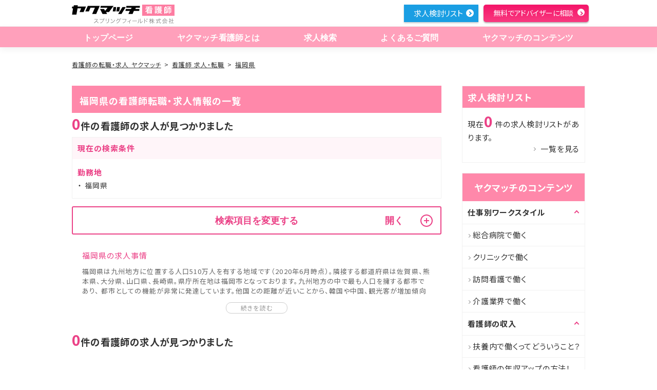

--- FILE ---
content_type: text/html; charset=utf-8
request_url: https://kangoshi.yakumatch.com/jobs/pr_fukuoka
body_size: 12877
content:
<!DOCTYPE html>
<html lang="ja" dir="ltr">
<head prefix="og: http://ogp.me/ns# article: http://ogp.me/ns/article#">
  <title>福岡県の看護師の転職・求人情報一覧｜看護師の転職・求人なら【ヤクマッチ看護師】</title>

  <meta charset="utf-8">
  <meta name="viewport" content="width=device-width,initial-scale=1.0,shrink-to-fit=no">
  <meta name="format-detection" content="telephone=no">
  <meta http-equiv="X-UA-Compatible" content="IE=Edge">

  <meta name="description" content="看護師の求人情報を探すならヤクマッチ看護師！ヤクマッチは薬局・現場の看護師・実務実習生の3方向からの情報収集により精度の高い情報提供を行っており、求人があれば全ての薬局やドラッグストアにご紹介可能です。正社員、パート・アルバイト、契約社員など様々な形態にも対応。あなたにぴったりの条件で求人情報をご提案いたします。転職相談、調剤薬局やドラッグストア等のリアルな情報提供ならヤクマッチ看護師。">
  <meta name="keywords" content="求人検索,看護師,転職,求人,情報,ノウハウ">

  <link rel="icon" type="image/x-icon" href="/favicon.ico">
    <link rel="canonical" href="https://kangoshi.yakumatch.com/jobs/pr_fukuoka">

  <meta property="og:url" content="https://kangoshi.yakumatch.comjobs/search">
  <meta property="og:type" content="article">
  <meta property="og:title" content="福岡県の看護師の転職・求人情報一覧｜看護師の転職・求人なら【ヤクマッチ看護師】">
  <meta property="og:image" content="https://kangoshi.yakumatch.comogp.jpg">
  <meta property="og:description" content="看護師の求人情報を探すならヤクマッチ看護師！ヤクマッチは薬局・現場の看護師・実務実習生の3方向からの情報収集により精度の高い情報提供を行っており、求人があれば全ての薬局やドラッグストアにご紹介可能です。正社員、パート・アルバイト、契約社員など様々な形態にも対応。あなたにぴったりの条件で求人情報をご提案いたします。転職相談、調剤薬局やドラッグストア等のリアルな情報提供ならヤクマッチ看護師。">
  <meta property="og:site_name" content="ヤクマッチ看護師">

  <link rel="apple-touch-icon" href="/apple-touch-icon-120x120.png" type="image/png" sizes="120x120">
  <link rel="apple-touch-icon" href="/apple-touch-icon-152x152.png" type="image/png" sizes="152x152">
  <link rel="apple-touch-icon" href="/apple-touch-icon-180x180.png" type="image/png" sizes="180x180">
  <link rel="mask-icon" href="/mask-icon.svg" color="#00d200">
  <link rel="manifest" href="/manifest.json">

  <link rel="preconnect" href="https://fonts.gstatic.com">
  <link href="https://fonts.googleapis.com/css2?family=Noto+Sans+JP:wght@100;300;400;500;700;900&display=swap" rel="stylesheet">

  <meta name="msapplication-TileColor" content="#000000">
  <meta name="msapplication-TileImage" content="/mstile-144x144.png">

    <meta name="robots" content="noindex" />

  <!-- Page css styles -->
  <link rel="stylesheet" media="all" href="/assets/front/jobs-0e31cb65a42d922d460f5c149d7405adc9327ba41bebf4d3916ba73a1bd48c9b.css" />

  <!-- JSON LD -->
	<script type="application/ld+json">
[
	{
		"@context": "http://schema.org",
		"@type": "Organization",
		"url": "https://kangoshi.yakumatch.com",
		"logo": "https://kangoshi.yakumatch.com/assets/front/logo01-c8861d9b8b3aca8729d9faa9dabadec52f510e0a5dc6480af0c7d6ea07935f85.svg"
	},
	{
		"@context": "http://schema.org",
		"@type": "BreadcrumbList",
		"itemListElement": [{
				"@type": "ListItem",
				"position": 1,
				"item": {
					"@id": "https://kangoshi.yakumatch.com/",
					"name": "看護師の転職・求人 ヤクマッチ"
				}
			},{
				"@type": "ListItem",
				"position": 2,
				"item": {
					"@id": "https://kangoshi.yakumatch.com/job/search/",
					"name": "求人検索"
				}
			}]
	}
]
</script>

  <meta name="csrf-param" content="authenticity_token" />
<meta name="csrf-token" content="V0V50TjUwGRrflXVk5w4kxzv6X7SVxTUFrd/7Pn7NbHh02xHTuEDroGPe5cW9mPJgyJTkuP0oG/HWFLus2ooVw==" />
  

    <!-- Google Tag Manager -->
<script>(function(w,d,s,l,i){w[l]=w[l]||[];w[l].push({'gtm.start':
new Date().getTime(),event:'gtm.js'});var f=d.getElementsByTagName(s)[0],
j=d.createElement(s),dl=l!='dataLayer'?'&l='+l:'';j.async=true;j.src=
'https://www.googletagmanager.com/gtm.js?id='+i+dl;f.parentNode.insertBefore(j,f);
})(window,document,'script','dataLayer','GTM-MNNBG9G');</script>
<!-- End Google Tag Manager -->

</head>

<body>
    <!-- Google Tag Manager (noscript) -->
<noscript><iframe src="https://www.googletagmanager.com/ns.html?id=GTM-MNNBG9G"
height="0" width="0" style="display:none;visibility:hidden"></iframe></noscript>
<!-- End Google Tag Manager (noscript) -->


<!-- Header -->
<header class="header " id="header" role="banner"><div class="header_inner" id="hd_inner"><p class="header_logo" id="hd_logo"><a href="/"><img alt="ヤクマッチ 看護師" class="logo_sp" loading="lazy" src="/assets/front/logo03/logo03_sp-053ae75273d6da809e5fde5fd1f6e3e7ab2ce489040fc7729ce85a161f72db2e.svg" /><img alt="ヤクマッチ 看護師 看護師のための役に立つマッチング" class="top_logo" loading="lazy" src="/assets/front/logo03/logo03_pc-b5a385459d0d0680666860713d91e5025a6eefc4a99513da87ef61c82d8edc15.svg" /><img alt="ヤクマッチ 看護師 " class="scroll_logo" loading="lazy" src="/assets/front/scroll_logo01-1b693fa8927182a71ec56f94f99e272ce53afae5c3504117defc6af7067c381c.svg" /></a></p><a class="menu_trigger_wrap" href="#"><span class="menu_trigger" title="MENU"><span class="menu_trigger_line">MENU</span></span></a><div class="header_menu"><nav class="gnavi" id="gnavi" role="navigation"><ul><li><a href="/"> トップページ</a></li><li><a href="/about"> ヤクマッチ看護師とは</a></li><li><a href="/jobs/search"> 求人検索</a></li><li class="sp"><a href="/special_features">求人特集</a></li><li><a href="/question"> よくあるご質問</a></li><li class="pc"><a href="/contents"> ヤクマッチのコンテンツ</a></li><li class="sp"><a class="accordion is_sp" href="/contents"> ヤクマッチのコンテンツ</a><ul class="submenu"><li><a href="/contents"> ヤクマッチのコンテンツ　トップ</a></li><li><a href="/contents/workstyle"> 仕事別 ワークスタイル</a></li><li><a href="/contents/income"> 看護師の収入</a></li><li><a href="/contents/knowhow"> 看護師転職のノウハウ</a></li><li><a href="/contents/useful_information"> 看護師のためのお役立ち情報</a></li><li><a href="/contents/case"> 看護師の転職成功事例</a></li><li><a href="/contents/column"> 看護師のためのコラム</a></li><li><a href="/contents/career_advance"> 看護師のキャリアアップ</a></li><li><a href="/contents/change_job"> 看護師転職</a></li></ul></li></ul></nav><ul class="header_utility" id="hd_link"><span id="header_consider_count" style="visibility: hidden;">0</span><li class="pc list"><a href="#" onclick="check_consider_count()">求人検討リスト</a></li><li class="sp"><a href="#" onclick="check_consider_count()"><img alt="求人検討リスト" loading="lazy" src="/assets/front/btn_gnav_sp/btn_list-434335ad94a4c81d3546dc862b5e23c9f4ff141eb44ffc3bc2f77968ba1e7a9b.jpg" /></a></li><li class="pc entry"><a href="/entries"> 無料でアドバイザーに相談</a></li><li class="sp entry"><a href="/entries"><img alt="" loading="lazy" src="/assets/front/btn_gnav_sp/btn_entry-5fa74841fc0b80b83f97340564382b403cd0bd4c4b045b7af6213213a9e47ad1.jpg" /></a></li></ul></div></div></header>

<div id="wrapper">
  <div id="contents">
    <!-- Main view  -->
    <nav class="nav_breadcrumb"><ol><li><a href="/">看護師の転職・求人 ヤクマッチ</a></li><li><a href="/jobs">看護師 求人・転職</a></li><li><a href="/jobs/pr_fukuoka">福岡県</a></li></ol></nav><div class="area_column"><main class="main_fixed" id="main" role="main"><div class="search-result-header"><h1 class="tit_line s_key">福岡県の看護師転職・求人情報の一覧</h1></div><p class="txt_number"><span>0</span>件の看護師の求人が見つかりました</p><section class="current-search-conditions"><h2 class="aside_main_title">現在の検索条件</h2><div class="aside_body"><dl class="dl_search"><dt>勤務地</dt><dd>福岡県</dd></dl></div></section><!--再検索フォーム--><div class="area_form search-jobs"><button class="modify-search-conditions btn_switch accordion close" name="button" type="button"><span>検索項目を変更する</span><span class="btn_switch_text"></span><span class="btn_trigger"></span></button><form class="form_basic s_switch" id="store_search_form" action="/jobs" accept-charset="UTF-8" data-remote="true" method="post"><input name="utf8" type="hidden" value="&#x2713;" /><input type="hidden" name="authenticity_token" value="AaYqUBdLX+2u4OZtizsQftWefHTJ9p4Sni6FU/4xW1sBV0yjn0twaS3U1K/WDmSP2I1w5KPsSyuZVu/CgSeBxg==" /><ul class="form_list"><li class="form_select"><p>地域</p><div class="form_select_inner"><div class="form_select_list"><div class="form_select_item"><div class="form_select_wrap" id="select_prefecture"><select class="form-control" name="search[prefecture]" id="search_prefecture"><option value="">全国</option>
<option value="110001">埼玉県</option>
<option value="120006">千葉県</option>
<option value="130001">東京都</option>
<option value="140007">神奈川県</option>
<option value="210005">岐阜県</option>
<option value="230006">愛知県</option>
<option value="260002">京都府</option>
<option value="270008">大阪府</option>
<option value="280003">兵庫県</option>
<option value="290009">奈良県</option></select></div></div><!--/.form_select_item--><div class="form_select_item"><div class="form_select_wrap" id="select_city"><select class="form-control" name="search[city]" id="search_city"><option value="">市区町村を選ぶ</option>
</select></div></div></div></div><!--/form_select_inner--></li><li class="form_checkbox"><p>募集職種</p><div class="form_checkbox_inner"><div class="label_check"><input id="certification_1" type="checkbox" value="1" name="search[certification][]" /><label for="certification_1">正看護師</label></div><div class="label_check"><input id="certification_2" type="checkbox" value="2" name="search[certification][]" /><label for="certification_2">准看護師</label></div></div></li><li class="form_checkbox"><p>勤務形態</p><div class="form_checkbox_inner"><div class="label_check"><input id="hour_1" type="checkbox" value="1" name="search[hour][]" /><label for="hour_1">日勤(常勤)</label></div><div class="label_check"><input id="hour_2" type="checkbox" value="2" name="search[hour][]" /><label for="hour_2">夜勤あり(常勤)</label></div><div class="label_check"><input id="hour_3" type="checkbox" value="3" name="search[hour][]" /><label for="hour_3">2交替制(常勤)</label></div><div class="label_check"><input id="hour_4" type="checkbox" value="4" name="search[hour][]" /><label for="hour_4">3交替制(常勤)</label></div><div class="label_check"><input id="hour_5" type="checkbox" value="5" name="search[hour][]" /><label for="hour_5">夜勤専従</label></div></div></li><li class="form_checkbox"><p>施設形態</p><div class="form_checkbox_inner"><div class="label_check"><input id="facility_1" type="checkbox" value="1" name="search[facility][]" /><label for="facility_1">クリニック</label></div><div class="label_check"><input id="facility_2" type="checkbox" value="2" name="search[facility][]" /><label for="facility_2">1次救急医療病院</label></div><div class="label_check"><input id="facility_3" type="checkbox" value="3" name="search[facility][]" /><label for="facility_3">2次救急医療病院</label></div><div class="label_check"><input id="facility_5" type="checkbox" value="5" name="search[facility][]" /><label for="facility_5">救急指定無し病院</label></div><div class="label_check"><input id="facility_6" type="checkbox" value="6" name="search[facility][]" /><label for="facility_6">療養病院</label></div><div class="label_check"><input id="facility_7" type="checkbox" value="7" name="search[facility][]" /><label for="facility_7">精神病院</label></div><div class="label_check"><input id="facility_8" type="checkbox" value="8" name="search[facility][]" /><label for="facility_8">リハビリ病院</label></div><div class="label_check"><input id="facility_11" type="checkbox" value="11" name="search[facility][]" /><label for="facility_11">介護施設・通所介護(デイサービス)</label></div><div class="label_check"><input id="facility_12" type="checkbox" value="12" name="search[facility][]" /><label for="facility_12">訪問看護(訪問診療)</label></div></div><!--/.form_checkbox_inner--></li><li class="form_checkbox"><p>こだわり条件</p><div class="form_checkbox_inner"><div class="label_check"><input id="feature_1" type="checkbox" value="1" name="search[feature][]" /><label for="feature_1">高額年収</label></div><div class="label_check"><input id="feature_2" type="checkbox" value="2" name="search[feature][]" /><label for="feature_2">日祝休み</label></div><div class="label_check"><input id="feature_3" type="checkbox" value="3" name="search[feature][]" /><label for="feature_3">車通勤OK</label></div><div class="label_check"><input id="feature_4" type="checkbox" value="4" name="search[feature][]" /><label for="feature_4">平均残業時間が少ない</label></div><div class="label_check"><input id="feature_5" type="checkbox" value="5" name="search[feature][]" /><label for="feature_5">年間休暇日数多い</label></div><div class="label_check"><input id="feature_6" type="checkbox" value="6" name="search[feature][]" /><label for="feature_6">寮制度あり</label></div><div class="label_check"><input id="feature_7" type="checkbox" value="7" name="search[feature][]" /><label for="feature_7">建物が綺麗</label></div><div class="label_check"><input id="feature_8" type="checkbox" value="8" name="search[feature][]" /><label for="feature_8">教育支援が充実</label></div><div class="label_check"><input id="feature_9" type="checkbox" value="9" name="search[feature][]" /><label for="feature_9">駅近</label></div><div class="label_check"><input id="feature_10" type="checkbox" value="10" name="search[feature][]" /><label for="feature_10">未経験者歓迎</label></div><div class="label_check"><input id="feature_11" type="checkbox" value="11" name="search[feature][]" /><label for="feature_11">ブランクあり歓迎</label></div><div class="label_check"><input id="feature_12" type="checkbox" value="12" name="search[feature][]" /><label for="feature_12">託児所完備</label></div></div><!--/.form_checkbox_inner--></li><li class="form_checkbox"><button class="btn_switch accordion close is_sp" name="button" type="button"><span>担当業務</span><span class="btn_switch_text"></span><span class="btn_trigger"></span></button><div class="accordion_body close"><div class="form_checkbox_inner"><div class="label_check"><input id="role_1" type="checkbox" value="1" name="search[role][]" /><label for="role_1">外来</label></div><div class="label_check"><input id="role_2" type="checkbox" value="2" name="search[role][]" /><label for="role_2">病棟(一般)</label></div><div class="label_check"><input id="role_3" type="checkbox" value="3" name="search[role][]" /><label for="role_3">療養病棟</label></div><div class="label_check"><input id="role_4" type="checkbox" value="4" name="search[role][]" /><label for="role_4">疼痛緩和病棟</label></div><div class="label_check"><input id="role_5" type="checkbox" value="5" name="search[role][]" /><label for="role_5">リハビリ病棟</label></div><div class="label_check"><input id="role_7" type="checkbox" value="7" name="search[role][]" /><label for="role_7">救急外来</label></div><div class="label_check"><input id="role_8" type="checkbox" value="8" name="search[role][]" /><label for="role_8">オペ室</label></div><div class="label_check"><input id="role_9" type="checkbox" value="9" name="search[role][]" /><label for="role_9">内視鏡室</label></div><div class="label_check"><input id="role_10" type="checkbox" value="10" name="search[role][]" /><label for="role_10">透析</label></div><div class="label_check"><input id="role_13" type="checkbox" value="13" name="search[role][]" /><label for="role_13">検診・健診</label></div><div class="label_check"><input id="role_15" type="checkbox" value="15" name="search[role][]" /><label for="role_15">美容関連</label></div><div class="label_check"><input id="role_16" type="checkbox" value="16" name="search[role][]" /><label for="role_16">その他</label></div></div></div><!--/.box_switch--></li><li class="form_select"><p>駅選択</p><div class="form_select_inner"><div class="form_select_list"><input placeholder="駅名の一部を入力すると候補が表示されます" class="station-search-input " type="text" name="input_station" id="input_station" /></div><div class="selected-station hidden"><p></p><span class="cancel-station-select">×</span><input type="hidden" name="search[station]" id="search_station" /></div><!--/.form_select_list--></div><!--/.form_select_inner--></li></ul><button class="btn_plane s_again" id="btn_search" type="submit"><span class="text"><a href="#"> この条件で検索</a></span></button><button class="btn_plane s_clear" id="btn_clear" style="cursor:pointer" type="button"> 条件クリア</button></form><button class="fixed-modify-search-condition" name="button" type="button"><span>検索項目を変更する</span><span class="btn_switch_text"></span></button></div><div class="search-top-contents"><div class="search-contents-box"><h2 class="search-content-title">福岡県の求人事情</h2><div class="search-content-wrapper"><div class="search-content"><p>福岡県は九州地方に位置する人口510万人を有する地域です（2020年6月時点）。隣接する都道府県は佐賀県、熊本県、大分県、山口県、長崎県。県庁所在地は福岡市となっております。九州地方の中で最も人口を擁する都市であり、 都市としての機能が非常に発達しています。他国との距離が近いことから、韓国や中国、観光客が増加傾向にあります。福岡県にある主要な看護大学は純真学園大学、聖マリア学院大学、福岡看護大学、帝京大学、国際医療福祉大学などです。また、900床を超える大規模な病院である九州大学病院、久留米大学病院なども存在します。</p>

<p>ではまず、福岡県の看護師数のデータを見ていきましょう。人口10万人あたりの看護師数は約1,189人。全国平均は963人であり、平均を大きく上回っていることがわかります。全国的に見ても看護師は充実していると言えるでしょう。
<br />続いては、日本医師会が公開している『地域医療情報システムJMAP』から医療施設に関する情報です。福岡県が有している医療施設は一般診療所（クリニック）は4,228軒、病院は464軒、在宅療養支援診療所は828軒、在宅療養支援病院は89軒、一般診療所病床数は7,387床、病院病床数85,114床、介護施設数9,750軒となっております。（2018年時点）
<br />福岡県は世界的に見ても住みやすい地域として非常に高く評価されており、他県からの流入が多い都市でもあります。県内には二つの空港があり、九州やアジアの玄関口として知られています。都心部は住宅街が多く発展している一方、少し離れると自然が身近に感じらたくさんのレジャースポットを楽しむことができます。年間の平均気温は約17°程度と一年を通して過ごしやすい気候であることも人気の理由の一つです。県内に四つの大学病院があり、全国でもトップクラスの医療体制を整えています。
<br />ヤクマッチ看護師では、「駅近」「日祝休み」「未経験者歓迎」など様々な条件で求人を探すことができます！医療系国家資格を持ったスタッフも在籍しているため、あなたにぴったりな職場をご提案します。</p></div></div></div><span class="open-top-search-contents">続きを読む</span></div><!--店舗一覧--><p class="txt_number"><span>0</span>件の看護師の求人が見つかりました</p><!--ページネーション--><div class="mod_pager"></div><section class="application-ratio"><h2 class="h2_basic">福岡県の看護師の求人倍率</h2><table class="application-ratio-table"><tr><th rowspan="4">福岡県</th><th>正看護師</th><td>2.17</td></tr><tr><th>准看護師</th><td>2.02</td></tr><tr><th>助産師</th><td>1.67</td></tr><tr><th>保健師</th><td>0.79</td></tr><tr><th>全国</th><th>看護職総計</th><td>2.32</td></tr></table><div class="refer"><span>※出典：</span><a target="_blank" href="https://www.nurse-center.net/nccs/scontents/NCCS/html/pdf/h28/128_3.pdf">平成 28 年度 NCCS 中央統計 </a></div></section><section class="recommended-jobs"><h2 class="h2_basic">全国での看護師の人気求人</h2><section class="mod_job list-job"><h2 class="mod_job_head"><a href="/jobs/687885">【東京都渋谷区】　臨機応変な対応が求められる外来のお仕事♪</a></h2></section><section class="mod_job list-job"><h2 class="mod_job_head"><a href="/jobs/326577">【神奈川県横浜市】　人気求人！子育てにも理解のある職場！</a></h2></section><section class="mod_job list-job"><h2 class="mod_job_head"><a href="/jobs/997952">【大阪府大阪市】　有給がしっかり消化できる職場です！</a></h2></section><section class="mod_job list-job"><h2 class="mod_job_head"><a href="/jobs/222440">【愛知県名古屋市】　療養生活をサポートできる訪問看護のお仕事！</a></h2></section><section class="mod_job list-job"><h2 class="mod_job_head"><a href="/jobs/804671">【千葉県船橋市】　利用者様とじっくり関われる訪問看護のお仕事！</a></h2></section></section><div class="upper-link"><a href="/jobs">全ての看護師求人案件に戻る</a></div><section class="popular-area-ranking"><h2 class="p-section-title">福岡県求人の看護師の<br class='sp'>人気市区町村ランキング</h2><div class="popular-area-ranking-lists"><ul class="first"><li class="rank-1"><a href="/jobs/pr_fukuoka/ct_401307"><span class="rank"><img loading="lazy" src="/assets/front/jobs/rank1-b3d05307c8006cf2b490065d9b0b1821443f07b11372fe85797edefc0a94e754.svg" /></span><span class="area">福岡市</span></a></li><li class="rank-2"><a href="/jobs/pr_fukuoka/ct_401005"><span class="rank"><img loading="lazy" src="/assets/front/jobs/rank2-f9b05a2fabadbec04510c14d84a72a4cbb47996e4102b742e269b962ab43f19e.svg" /></span><span class="area">北九州市</span></a></li><li class="rank-3"><a href="/jobs/pr_fukuoka/ct_402036"><span class="rank"><img loading="lazy" src="/assets/front/jobs/rank3-1f75af3e0ca485e2909794a36624e239345d20b1bc192f4ac399fdc047369ca6.svg" /></span><span class="area">久留米市</span></a></li><li class="rank-4"><a href="/jobs/pr_fukuoka/ct_402052"><span class="rank"><img loading="lazy" src="/assets/front/jobs/rank4-a4b557d1d08ab91eb98699971c71c394d9f18400e6cce05ba378294aaa882f2d.svg" /></span><span class="area">飯塚市</span></a></li><li class="rank-5"><a href="/jobs/pr_fukuoka/ct_402028"><span class="rank"><img loading="lazy" src="/assets/front/jobs/rank5-826bcdf85d39e09513f1d44be7da003205128839c812240b3fb1f1e231b83834.svg" /></span><span class="area">大牟田市</span></a></li></ul><ul class="second"><li class="rank-6"><a href="/jobs/pr_fukuoka/ct_402184"><span class="rank"><img loading="lazy" src="/assets/front/jobs/rank6-514e8a2a75d7bd1e952efecc7a789b3ed156f436721d11ab9095c7bc5c158124.svg" /></span><span class="area">春日市</span></a></li><li class="rank-7"><a href="/jobs/pr_fukuoka/ct_402176"><span class="rank"><img loading="lazy" src="/assets/front/jobs/rank7-640605ddef9eb4ba0292fe14390377a504ff63302e5e83c86b715d084e71ff24.svg" /></span><span class="area">筑紫野市</span></a></li><li class="rank-8"><a href="/jobs/pr_fukuoka/ct_402206"><span class="rank"><img loading="lazy" src="/assets/front/jobs/rank8-dac73c603672974632dbad0671c80495ae299479fa20b102cc53491b777aa004.svg" /></span><span class="area">宗像市</span></a></li><li class="rank-9"><a href="/jobs/pr_fukuoka/ct_402303"><span class="rank"><img loading="lazy" src="/assets/front/jobs/rank9-aafd31a2aed9173798689a0606d7891e5ea15f11f9e9efb9e5d256a95c3dbf54.svg" /></span><span class="area">糸島市</span></a></li><li class="rank-10"><a href="/jobs/pr_fukuoka/ct_402192"><span class="rank"><img loading="lazy" src="/assets/front/jobs/rank10-db59c40de9c810253fd4d5cc2ac13df5125e44d003df487ec06e24218565014d.svg" /></span><span class="area">大野城市</span></a></li></ul></div><div class="popular-area-ranking-toggle sp">もっと見る</div></section><section class="user-voices"><h2 class="h2_basic">福岡県で利用された方の声</h2><div class="uv-item"><h3 class="uv-user">30代女性｜福岡県｜1次救急医療病院</h3><div class="uv-voice">拘束時間が長くそれがストレスに感じるようになり、転職することに決めました。担当の方は、私の立場に立って考えてくださり、仕事で忙しい時でもこちらの時間に合わせて対応していただきました。色々とお世話になりました。ありがとうございます。</div></div><div class="uv-item"><h3 class="uv-user">40代女性｜福岡県｜クリニック</h3><div class="uv-voice">家庭の事情により前職から離れた地域に引っ越しをすることが決まり、自宅から通える範囲で仕事を探すためヤクマッチに登録しました。担当のキャリアアドバイザーさんには終始丁寧に対応してもらうことが出来ました。今回の転職でヤクマッチさんの手厚いサービスを実感し、知人にも紹介したいと思います。</div></div><div class="uv-item"><h3 class="uv-user">30代女性｜福岡県｜療養病院</h3><div class="uv-voice">前に勤めていた急性期病院はハードワークな割にお給料が見合っておらず、それであればもう少しゆとりのある職場に転職したいと思っていたところ、ヤクマッチのサイトを見つけました。担当アドバイザーの方は私の気持ちに親身に寄り添ってくださり、私の目線に立って最適な職場を一緒に探してくださいました。今回の転職は、自分自身が成長する良い機会にもなりました！本当にありがとうございました。</div></div></section><!--検索フッター--><article class="article_serch end"><h2 class="h2_glass">看護師転職・求人の検索条件を変更</h2><section><h3 class="h3_serch">九州・沖縄の他エリアから探す</h3><ul class="ul_feel02"><li><a href="/jobs/pr_kumamoto">熊本県</a></li><li><a href="/jobs/pr_oita">大分県</a></li></ul></section></article><div class="job-index-bottom-link"><h2 class="h2_basic">転職活動が心配な方へ</h2><p>日々看護師として働いている皆さんは、今の職場に満足していますか？<br />看護師は人の命を扱う責任の大きい職業なので、仕事中はなるべく看護業務に集中し、それ以外の人間関係や労働環境などに対しては極力悩みたくないですよね。</p><p>ですが、現状が辛いからといって安易に転職をすると、今以上に悪い環境になってしまう可能性ももちろんあります。</p><p>そんな方は、こちらの記事を参考にどうぞ</p><ul class="ul_card04"><li><a href="/contents/change_job/"><section class="ul_card04_body"><h2 class="h3_contents">看護師転職</h2><p class="text">看護師が転職する際に必ず知っておくべきことを、プロが伝授します。</p></section><figure><img alt="看護師が転職する際に必ず知っておくべきことを、プロが伝授します。" loading="lazy" src="/assets/front/img_contents08-1367357a51f0b207c24080a3a25aff2ee1ab1bacd5bd2a0a8b858cdeea8cf0be.jpg" /></figure></a></li></ul></div></main><!--案件サイドナビ--><aside class="pc" id="aside"><div class="aside s_result"><h2 class="aside_main_title">求人検討リスト</h2><div class="aside_body"><p>現在<strong class="txt_strong" id="consider_count">0</strong> 件の求人検討リストがあります。</p><p class="aside_link"><a href="#" id="consider_link"> 一覧を見る</a></p></div></div><div class="navigation-contents aside"><h2 class="aside_main_title"><a class="aside_link_basic01" href="/contents/">ヤクマッチのコンテンツ</a></h2><nav class="accordion_side"><h3 class="aside_title side_menu01 open_menu">仕事別ワークスタイル</h3><ul><li><a href="/contents/workstyle/12">総合病院で働く</a></li><li><a href="/contents/workstyle/13">クリニックで働く</a></li><li><a href="/contents/workstyle/14">訪問看護で働く</a></li><li><a href="/contents/workstyle/15">介護業界で働く</a></li></ul></nav><nav class="accordion_side"><h3 class="aside_title side_menu01 open_menu">看護師の収入</h3><ul><li><a href="/contents/income/21">扶養内で働くってどういうこと？</a></li><li><a href="/contents/income/22">看護師の年収アップの方法！</a></li><li><a href="/contents/income/23">保健師の収入ってどれくらい？</a></li><li><a href="/contents/income/24">助産師の収入ってどれくらい？</a></li><li><a href="/contents/income/25">CRAの収入ってどれくらい？</a></li></ul></nav><nav class="accordion_side"><h3 class="aside_title side_menu01 open_menu">看護師転職のノウハウ</h3><ul><li><a href="/contents/knowhow/31">転職活動の準備</a></li><li><a href="/contents/knowhow/32">履歴書と職務経歴書</a></li><li><a href="/contents/knowhow/33">面接について</a></li><li><a href="/contents/knowhow/34">退職の意思の伝え方</a></li><li><a href="/contents/knowhow/35">【意外と知らない？】50代看護師の転職事情！職場選びのポイントは？</a></li><li><a href="/contents/knowhow/36">看護師の履歴書 完全マニュアル！履歴書のサンプル＆送付状・封筒まで徹底解説！</a></li><li><a href="/contents/knowhow/37">看護師2年目で転職は早すぎる！？実情や転職のポイントなどを解説</a></li><li><a href="/contents/knowhow/38">【完全版】退職願・退職届の書き方と提出までの流れを徹底解説！</a></li><li><a href="/contents/knowhow/39">看護師の失敗しない退職方法を伝授！知っておくべき円満退職の秘訣について</a></li><li><a href="/contents/knowhow/39">【例文あり】看護師のクリニックへの転職　絶対受かる！志望動機の書き方</a></li><li><a href="/contents/knowhow/100">【見本掲載】看護師の職務経歴書の書き方｜見本とポイントを解説！</a></li><li><a href="/contents/knowhow/101">【転職回数が多い看護師必見！】看護師が転職を繰り返す理由と転職を成功させる秘訣について</a></li><li><a href="/contents/knowhow/102">【例文あり】看護師の転職理由ランキング！プロが進める、転職すべき内容は?</a></li><li><a href="/contents/knowhow/103">【例文集】看護師が転職する際の志望動機の伝え方について！履歴書や面接の成功率がUP</a></li><li><a href="/contents/knowhow/105">看護師の転職は3年間働いてからがベスト！？転職市場や転職のポイントなど【体験談あり】</a></li><li><a href="/contents/knowhow/106">【例文あり】病院へ転職する看護師のかた必見!合格するための志望動機の書き方</a></li></ul></nav><nav class="accordion_side"><h3 class="aside_title side_menu01 open_menu">看護師のためのお役立ち情報</h3><ul><li><a href="/contents/useful_information/41">看護師のキャリアアップ</a></li><li><a href="/contents/useful_information/42">看護師に必要な体力や精神力とは</a></li><li><a href="/contents/useful_information/43">職場でのチームワークを高める方法</a></li><li><a href="/contents/useful_information/44">看護師の結婚後の働き方は？</a></li><li><a href="/contents/useful_information/45">看護師の通勤時間まとめ</a></li></ul></nav><nav class="accordion_side"><h3 class="aside_title side_menu01 open_menu">看護師の転職成功事例</h3><ul><li><a href="/contents/case/51">病院への転職 / 30代前半 / 女性 / Tさん</a></li><li><a href="/contents/case/52">病院への転職 / 20代後半 / 女性 / Sさん</a></li><li><a href="/contents/case/53">病院への転職 / 20代後半 / 女性 / Hさん</a></li><li><a href="/contents/case/54">クリニックへの転職 / 20代後半 / 女性 / Eさん</a></li><li><a href="/contents/case/55">クリニックへの転職 / 30代前半 / 女性 / Aさん</a></li></ul></nav><nav class="accordion_side"><h3 class="aside_title side_menu01 open_menu">看護師のためのコラム</h3><ul><li><a href="/contents/column/61">医療・介護給付費 これからどうなる?</a></li><li><a href="/contents/column/62">AIが医療業界にもたらすメリット、デメリット</a></li><li><a href="/contents/column/63">特定看護師のこれから</a></li><li><a href="/contents/column/64">医療事故　再発防止への課題</a></li><li><a href="/contents/column/65">喫煙の危険性 「たばこは薬物？」</a></li><li><a href="/contents/column/66">生活機能低下の原因、認知症がトップ</a></li></ul></nav><nav class="accordion_side"><h3 class="aside_title side_menu01 open_menu">看護師のキャリアアップ</h3><ul><li><a href="/contents/career_advance/71">認定看護師について</a></li><li><a href="/contents/career_advance/72">専門看護師について</a></li><li><a href="/contents/career_advance/73">認定看護管理者について</a></li><li><a href="/contents/career_advance/74">特定看護師について</a></li><li><a href="/contents/career_advance/75">助産師について</a></li></ul></nav><nav class="accordion_side"><h3 class="aside_title side_menu01 open_menu">看護師転職</h3><ul><li><a href="/contents/change_job">看護師が転職する際に必ず知っておくべきことを、プロが伝授！</a></li></ul></nav></div></aside></div>
  </div>
</div>

<!-- Footer -->
  <footer id="footer" role="contentinfo"><div class="footer-logo-link"><div class="fotter-inner"><ul class="ul_link"><li><a href="https://springfield-inc.co.jp/about/#companyinfo" target="_blank"> 会社概要</a></li><li><a href="/rule"> 利用規約</a></li><li><a href="/policy"> プライバシーポリシー</a></li><li><a href="/inquiries"> お問い合わせ</a></li><li><a href="/sitemap"> サイトマップ</a></li></ul><div class="footer-logo-link-logo"><a target="_blank" href="https://springfield-inc.co.jp/"><img src="/assets/front/layouts/logo_blk-48f5c9a3123e6b150e8420d61e9a3f7379994c5f8fe5ce4e909e3e935728b2e7.svg" /></a></div></div></div><p id="ft_copyright"><small>©Springfield Inc. All Rights Reserved</small></p></footer>

  <div class="bottom-fixed-link sp"><a href="/entries">無料で希望の求人を紹介してもらう！</a></div>

<!-- load javascript -->
<script src="//ajax.googleapis.com/ajax/libs/jquery/3.2.1/jquery.min.js"></script>
<script src="/assets/application-83051606276dc6982302299ec3ed63f23595bc0f1b18199c5c1ef7b917e2f464.js"></script>

<!-- Main javascript files -->
<script src="/assets/front/jobs-0b8bd82d943b623e3e1e5f78d7b5b3d791ed9d85650a7a33ed013c2cb198dfd3.js" defer="defer"></script><script src="/assets/front/searches-133e45259887cf39d4053fe140ba4fdf5f19d045ecec9c7146272166e93840dc.js" defer="defer"></script><script src="/assets/front/skip_consider-1054f917b1749c8c180b9f57b978d4774c08f0c83fcd90fc4bf9b70cb35f2c80.js" defer="defer"></script><script src="/assets/front/consider_register-4402225ebba6bc475b90067f57684bb7ddff72e45dc2c70258d54faee9803469.js" defer="defer"></script>

<!-- Include javascript per-view -->


</body>

</html>


--- FILE ---
content_type: image/svg+xml
request_url: https://kangoshi.yakumatch.com/assets/front/jobs/rank5-826bcdf85d39e09513f1d44be7da003205128839c812240b3fb1f1e231b83834.svg
body_size: 427
content:
<svg xmlns="http://www.w3.org/2000/svg" width="27" height="26" viewBox="0 0 27 26"><text transform="translate(27 21)" fill="#eb4287" font-size="24" font-family="TimesNewRomanPS-ItalicMT, Times New Roman" letter-spacing="0.02em" font-style="italic"><tspan x="-26.48" y="0">5</tspan><tspan y="0" font-size="14" font-family="SourceHanSerif-SemiBold, Source Han Serif" font-weight="600" font-style="normal">位</tspan></text></svg>

--- FILE ---
content_type: image/svg+xml
request_url: https://kangoshi.yakumatch.com/assets/front/jobs/rank3-1f75af3e0ca485e2909794a36624e239345d20b1bc192f4ac399fdc047369ca6.svg
body_size: 427
content:
<svg xmlns="http://www.w3.org/2000/svg" width="27" height="26" viewBox="0 0 27 26"><text transform="translate(27 21)" fill="#eb4287" font-size="24" font-family="TimesNewRomanPS-ItalicMT, Times New Roman" letter-spacing="0.02em" font-style="italic"><tspan x="-26.48" y="0">3</tspan><tspan y="0" font-size="14" font-family="SourceHanSerif-SemiBold, Source Han Serif" font-weight="600" font-style="normal">位</tspan></text></svg>

--- FILE ---
content_type: image/svg+xml
request_url: https://kangoshi.yakumatch.com/assets/front/parts/right_arrow_blue-5fc25784f7050ecb4438e0ceb609b302086349e4825364c805e1e2a7f3a9fa38.svg
body_size: 252
content:
<svg xmlns="http://www.w3.org/2000/svg" width="6.121" height="9.414" viewBox="0 0 6.121 9.414"><path d="M14.6,15.8l-4,4-4-4" transform="translate(-15.093 15.307) rotate(-90)" fill="none" stroke="#eb4287" stroke-miterlimit="10" stroke-width="2"/></svg>


--- FILE ---
content_type: image/svg+xml
request_url: https://kangoshi.yakumatch.com/assets/front/jobs/rank8-dac73c603672974632dbad0671c80495ae299479fa20b102cc53491b777aa004.svg
body_size: 427
content:
<svg xmlns="http://www.w3.org/2000/svg" width="27" height="26" viewBox="0 0 27 26"><text transform="translate(27 21)" fill="#eb4287" font-size="24" font-family="TimesNewRomanPS-ItalicMT, Times New Roman" letter-spacing="0.02em" font-style="italic"><tspan x="-26.48" y="0">8</tspan><tspan y="0" font-size="14" font-family="SourceHanSerif-SemiBold, Source Han Serif" font-weight="600" font-style="normal">位</tspan></text></svg>

--- FILE ---
content_type: image/svg+xml
request_url: https://kangoshi.yakumatch.com/assets/front/jobs/rank9-aafd31a2aed9173798689a0606d7891e5ea15f11f9e9efb9e5d256a95c3dbf54.svg
body_size: 427
content:
<svg xmlns="http://www.w3.org/2000/svg" width="27" height="26" viewBox="0 0 27 26"><text transform="translate(27 21)" fill="#eb4287" font-size="24" font-family="TimesNewRomanPS-ItalicMT, Times New Roman" letter-spacing="0.02em" font-style="italic"><tspan x="-26.48" y="0">9</tspan><tspan y="0" font-size="14" font-family="SourceHanSerif-SemiBold, Source Han Serif" font-weight="600" font-style="normal">位</tspan></text></svg>

--- FILE ---
content_type: image/svg+xml
request_url: https://kangoshi.yakumatch.com/assets/front/jobs/rank4-a4b557d1d08ab91eb98699971c71c394d9f18400e6cce05ba378294aaa882f2d.svg
body_size: 427
content:
<svg xmlns="http://www.w3.org/2000/svg" width="27" height="26" viewBox="0 0 27 26"><text transform="translate(27 21)" fill="#eb4287" font-size="24" font-family="TimesNewRomanPS-ItalicMT, Times New Roman" letter-spacing="0.02em" font-style="italic"><tspan x="-26.48" y="0">4</tspan><tspan y="0" font-size="14" font-family="SourceHanSerif-SemiBold, Source Han Serif" font-weight="600" font-style="normal">位</tspan></text></svg>

--- FILE ---
content_type: image/svg+xml
request_url: https://kangoshi.yakumatch.com/assets/front/parts/down_arrow_blue-cfb91f319befe504c08584ca0933896f3c083e7e2a6ca8270b296e6dc9549464.svg
body_size: 279
content:
<svg xmlns="http://www.w3.org/2000/svg" width="12.121" height="8.182" viewBox="0 0 12.121 8.182">
  <path id="Path_11" data-name="Path 11" d="M16.6,15.8l-5,5-5-5" transform="translate(-5.539 -14.739)" fill="none" stroke="#eb4287" stroke-miterlimit="10" stroke-width="3"/>
</svg>


--- FILE ---
content_type: image/svg+xml
request_url: https://kangoshi.yakumatch.com/assets/front/jobs/rank6-514e8a2a75d7bd1e952efecc7a789b3ed156f436721d11ab9095c7bc5c158124.svg
body_size: 427
content:
<svg xmlns="http://www.w3.org/2000/svg" width="27" height="26" viewBox="0 0 27 26"><text transform="translate(27 21)" fill="#eb4287" font-size="24" font-family="TimesNewRomanPS-ItalicMT, Times New Roman" letter-spacing="0.02em" font-style="italic"><tspan x="-26.48" y="0">6</tspan><tspan y="0" font-size="14" font-family="SourceHanSerif-SemiBold, Source Han Serif" font-weight="600" font-style="normal">位</tspan></text></svg>